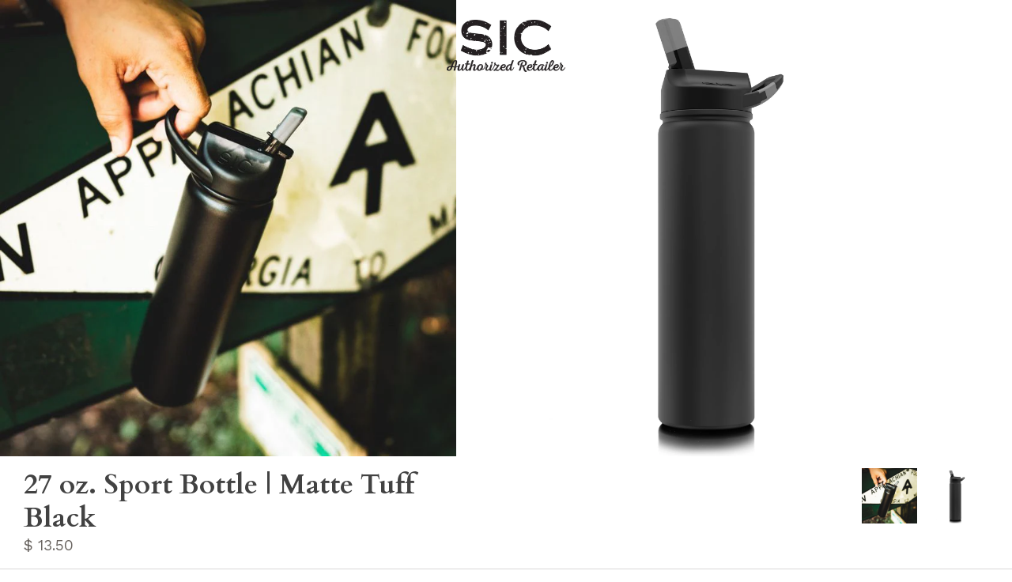

--- FILE ---
content_type: text/javascript
request_url: https://sicretailer.com/cdn/shop/t/85/assets/theme.js?v=130971226918405417471628527805
body_size: 10478
content:
(function($2){var $2=jQuery=$2;theme.icons={left:'<svg fill="#000000" height="24" viewBox="0 0 24 24" width="24" xmlns="http://www.w3.org/2000/svg"><path d="M0 0h24v24H0z" fill="none"/><path d="M20 11H7.83l5.59-5.59L12 4l-8 8 8 8 1.41-1.41L7.83 13H20v-2z"/></svg>',right:'<svg fill="#000000" height="24" viewBox="0 0 24 24" width="24" xmlns="http://www.w3.org/2000/svg"><path d="M0 0h24v24H0z" fill="none"/><path d="M12 4l-1.41 1.41L16.17 11H4v2h12.17l-5.58 5.59L12 20l8-8z"/></svg>',close:'<svg fill="#000000" height="24" viewBox="0 0 24 24" width="24" xmlns="http://www.w3.org/2000/svg"><path d="M19 6.41L17.59 5 12 10.59 6.41 5 5 6.41 10.59 12 5 17.59 6.41 19 12 13.41 17.59 19 19 17.59 13.41 12z"/><path d="M0 0h24v24H0z" fill="none"/></svg>',chevronLightLeft:'<svg fill="#000000" viewBox="0 0 24 24" height="24" width="24" xmlns="http://www.w3.org/2000/svg"><path d="M 14.51,6.51 14,6 8,12 14,18 14.51,17.49 9.03,12 Z"></path></svg>',chevronLightRight:'<svg fill="#000000" viewBox="0 0 24 24" height="24" width="24" xmlns="http://www.w3.org/2000/svg"><path d="M 10,6 9.49,6.51 14.97,12 9.49,17.49 10,18 16,12 Z"></path></svg>',chevronLeft:'<svg fill="#000000" height="24" viewBox="0 0 24 24" width="24" xmlns="http://www.w3.org/2000/svg"><path d="M15.41 16.09l-4.58-4.59 4.58-4.59L14 5.5l-6 6 6 6z"/><path d="M0-.5h24v24H0z" fill="none"/></svg>',chevronRight:'<svg fill="#000000" height="24" viewBox="0 0 24 24" width="24" xmlns="http://www.w3.org/2000/svg"><path d="M8.59 16.34l4.58-4.59-4.58-4.59L10 5.75l6 6-6 6z"/><path d="M0-.25h24v24H0z" fill="none"/></svg>',chevronDown:'<svg fill="#000000" height="24" viewBox="0 0 24 24" width="24" xmlns="http://www.w3.org/2000/svg"><path d="M7.41 7.84L12 12.42l4.59-4.58L18 9.25l-6 6-6-6z"/><path d="M0-.75h24v24H0z" fill="none"/></svg>',tick:'<svg fill="#000000" height="24" viewBox="0 0 24 24" width="24" xmlns="http://www.w3.org/2000/svg"><path d="M0 0h24v24H0z" fill="none"/><path d="M9 16.17L4.83 12l-1.42 1.41L9 19 21 7l-1.41-1.41z"/></svg>',add:'<svg fill="#000000" height="24" viewBox="0 0 24 24" width="24" xmlns="http://www.w3.org/2000/svg"><path d="M19 13h-6v6h-2v-6H5v-2h6V5h2v6h6v2z"/><path d="M0 0h24v24H0z" fill="none"/></svg>',rarr:'<svg fill="#000000" height="24" viewBox="0 0 24 24" width="24" xmlns="http://www.w3.org/2000/svg"><path d="m 18.49769,10.0784 -6.8e-5,1.626923 -15.4346662,0 0,0.64 15.4346662,0 0,1.594277 2.174734,-1.930277 z" /><path d="M0-.25h24v24H0z" fill="none" /></svg>'},theme.Sections=new function(){var _=this,sections=[],instances=[];_.init=function(){$2(document).on("shopify:section:load",function(e){var target=_._themeSectionTargetFromShopifySectionTarget(e.target);target&&_.sectionLoad(target)}).on("shopify:section:unload",function(e){var target=_._themeSectionTargetFromShopifySectionTarget(e.target);target&&_.sectionUnload(target)})},_.register=function(type,section){sections.push({type:type,section:section}),$2('[data-section-type="'+type+'"]').each(function(){_.sectionLoad(this)})},_.sectionLoad=function(target){var target=target,section=_._sectionForTarget(target);section!==!1&&(instances.push({target:target,section:section}),section.onSectionLoad(target),$2(target).on("shopify:block:select",function(e){_._callWith(section,"onBlockSelect",e.target)}).on("shopify:block:deselect",function(e){_._callWith(section,"onBlockDeselect",e.target)}))},_.sectionUnload=function(target){for(var instanceIndex=-1,i=0;i<instances.length;i++)instances[i].target==target&&(instanceIndex=i);instanceIndex>-1&&($2(target).off("shopify:block:select shopify:block:deselect"),_._callWith(instances[instanceIndex].section,"onSectionUnload",target),instances.splice(instanceIndex))},_._callWith=function(object,method,param){typeof object[method]=="function"&&object[method](param)},_._themeSectionTargetFromShopifySectionTarget=function(target){var $target=$2("[data-section-type]:first",target);return $target.length>0?$target[0]:!1},_._sectionForTarget=function(target){for(var type=$2(target).attr("data-section-type"),i=0;i<sections.length;i++)if(sections[i].type==type)return sections[i].section;return!1}},theme.scriptsLoaded=[],theme.loadScriptOnce=function(src,callback){if(theme.scriptsLoaded.indexOf(src)<0){theme.scriptsLoaded.push(src);var tag=document.createElement("script");tag.src=src,typeof callback=="function"&&(tag.readyState?tag.onreadystatechange=function(){(tag.readyState=="loaded"||tag.readyState=="complete")&&(tag.onreadystatechange=null,callback())}:tag.onload=function(){callback()});var firstScriptTag=document.getElementsByTagName("script")[0];return firstScriptTag.parentNode.insertBefore(tag,firstScriptTag),!0}else return typeof callback=="function"&&callback(),!1},theme.VideoManager=new function(){var _=this;_.youtubeVars={incrementor:0,apiReady:!1,videoData:{},toProcessSelector:'.video-container[data-video-type="youtube"]:not(.video--init)'},_.youtubeApiReady=function(){_.youtubeVars.apiReady=!0,_._loadYoutubeVideos()},_._loadYoutubeVideos=function(container){$2(_.youtubeVars.toProcessSelector,container).length&&(_.youtubeVars.apiReady?$2(_.youtubeVars.toProcessSelector,container).addClass("video--init").each(function(){_.youtubeVars.incrementor++;var containerId="theme-yt-video-"+_.youtubeVars.incrementor,videoElement=$2("<div>").attr("id",containerId).appendTo(this),player=new YT.Player(containerId,{height:"390",width:"640",videoId:$2(this).data("video-id"),playerVars:{iv_load_policy:3,modestbranding:1,autoplay:$2(this).data("video-autoplay")?1:0,rel:0},events:{onReady:_._onYoutubePlayerReady,onStateChange:_._onYoutubePlayerStateChange}});_.youtubeVars.videoData[player.h.id]={id:containerId,container:this,videoElement:videoElement,player:player}}):theme.loadScriptOnce("https://www.youtube.com/iframe_api"))},_._onYoutubePlayerReady=function(event){event.target.setPlaybackQuality("hd1080")},_._onYoutubePlayerStateChange=function(event){},_._getYoutubeVideoData=function(event){return _.youtubeVars.videoData[event.target.h.id]},_._unloadYoutubeVideos=function(container){for(var dataKey in _.youtubeVars.videoData){var data=_.youtubeVars.videoData[dataKey];if($2(container).find(data.container).length){data.player.destroy(),delete _.youtubeVars.videoData[dataKey];return}}},_.vimeoVars={incrementor:0,apiReady:!1,videoData:{},toProcessSelector:'.video-container[data-video-type="vimeo"]:not(.video--init)'},_.vimeoApiReady=function(){_.vimeoVars.apiReady=!0,_._loadVimeoVideos()},_._loadVimeoVideos=function(container){$2(_.vimeoVars.toProcessSelector,container).length&&(_.vimeoVars.apiReady?$2(_.vimeoVars.toProcessSelector,container).addClass("video--init").each(function(){_.vimeoVars.incrementor++;var $this=$2(this),containerId="theme-vi-video-"+_.vimeoVars.incrementor,videoElement=$2("<div>").attr("id",containerId).appendTo(this),autoplay=!!$2(this).data("video-autoplay"),player=new Vimeo.Player(containerId,{id:$2(this).data("video-id"),width:640,loop:!1,autoplay:autoplay});player.ready().then(function(){if(player.element&&player.element.width&&player.element.height){var ratio=parseInt(player.element.height)/parseInt(player.element.width);$this.css("padding-bottom",ratio*100+"%")}}),_.vimeoVars.videoData[containerId]={id:containerId,container:this,videoElement:videoElement,player:player,autoPlay:autoplay}}):theme.loadScriptOnce("https://player.vimeo.com/api/player.js",function(){_.vimeoVars.apiReady=!0,_._loadVimeoVideos()}))},_._unloadVimeoVideos=function(container){for(var dataKey in _.vimeoVars.videoData){var data=_.vimeoVars.videoData[dataKey];if($2(container).find(data.container).length){data.player.unload(),delete _.vimeoVars.videoData[dataKey];return}}},this.onSectionLoad=function(container){_._loadYoutubeVideos(container),_._loadVimeoVideos(container),theme.checkViewportFillers(),theme.assessAltLogo()},this.onSectionUnload=function(container){_._unloadYoutubeVideos(container),_._unloadVimeoVideos(container)}},window.onYouTubeIframeAPIReady=function(){theme.VideoManager.youtubeApiReady()},theme.HeaderSection=new function(){this.onSectionLoad=function(target){theme.addControlPaddingToModal(),theme.assessAltLogo(),$2("body").toggleClass("modal-active",$2(".theme-modal.reveal").length>0),$2("#faux-site-control a",target).attr("tabindex","-1"),$2("#page-menu a",target).attr("tabindex","-1")}},theme.InstagramSection=new function(){this.onSectionLoad=function(target){$2(".willstagram:not(.willstagram-placeholder)",target).each(function(){var user_id=$2(this).data("user_id"),tag=$2(this).data("tag"),access_token=$2(this).data("access_token"),count=$2(this).data("count")||10,$willstagram=$2(this),url="";if(typeof user_id!="undefined"?url="https://api.instagram.com/v1/users/"+user_id+"/media/recent?count="+count:typeof tag!="undefined"&&(url="https://api.instagram.com/v1/tags/"+tag+"/media/recent?count="+count),$2.ajax({type:"GET",dataType:"jsonp",cache:!1,url:url+(typeof access_token=="undefined"?"":"&access_token="+access_token),success:function(res){if(typeof res.data!="undefined")for(var $itemContainer=$2('<ul class="items">').appendTo($willstagram),limit=Math.min(20,res.data.length),i=0;i<limit;i++){var photo_url=res.data[i].images.standard_resolution.url.replace("http:",""),link=res.data[i].link,caption=res.data[i].caption!=null?res.data[i].caption.text:"";$itemContainer.append($2("<li />").append('<div class="item"><a target="_blank" href="'+link+'"><img src="'+photo_url+'" /></a><div class="desc">'+caption+"</div></div>"))}else typeof res.meta!="undefined"&&typeof res.meta.error_message!="undefined"&&$willstagram.append('<div class="willstagram__error">'+res.meta.error_message+"</div>")}}),typeof $2(this).data("account")!="undefined"){var splSel=$2(this).data("account").split("|"),$account=$2(this).closest(splSel[0]).find(splSel[1]);$2.ajax({type:"GET",dataType:"jsonp",url:"https://api.instagram.com/v1/users/self/?access_token="+access_token,success:function(res){typeof res.data!="undefined"&&$2("<a>").html("@"+res.data.username).attr({href:"https://www.instagram.com/"+res.data.username,target:"_blank"}).appendTo($account)}})}})}},theme.SlideshowSection=new function(){this.onSectionLoad=function(target){$2(".slideshow",target).each(function(){$2(this).slick({autoplay:$2(this).hasClass("auto-play"),fade:$2(this).data("slideshow-transition")=="fade",infinite:!0,useTransform:!0,arrows:!1,dots:!0,prevArrow:'<button type="button" class="slick-prev">'+theme.icons.chevronLightLeft+"</button>",nextArrow:'<button type="button" class="slick-next">'+theme.icons.chevronLightRight+"</button>",lazyLoad:$2(this).find("[data-lazy]").length>0?"ondemand":null,autoplaySpeed:7e3,pauseOnHover:!1,responsive:[{breakpoint:1024,settings:{fade:!1}},{breakpoint:768,settings:{fade:!1,arrows:!1,dots:!0,lazyLoad:$2(this).find("[data-lazy]").length>0?"progressive":null}}]})}),$2(window).trigger("slideshowfillheight"),theme.checkViewportFillers(),theme.assessAltLogo(),$2(window).trigger("loadbackgroundimages")},this.onSectionUnload=function(target){$2(".slick-slider",target).slick("unslick")},this.onBlockSelect=function(target){$2(target).closest(".slick-slider").slick("slickGoTo",$2(target).data("slick-index")).slick("slickPause")},this.onBlockDeselect=function(target){$2(target).closest(".slick-slider").slick("slickPlay")}},theme.TextBesideImageSection=new function(){this.onSectionLoad=function(target){$2(".text-beside-image").trigger("assessImageBesideText")}},theme.ProductTemplateSection=new function(){this.onSectionLoad=function(target){$2(".theme-gallery",target).each(function(){var $gallery=$2(this),$swiperCont=$gallery.find(".swiper-container");$2(this).find("img").each(function(){var $img=$2(this);$img.imagesLoaded(function(){$img.addClass("loaded")})}),$2(window).on("doThemeGalleryResizeCheck.productTemplateGallery resize.productTemplateGallery",function(){var galleryHeight=400;$2(window).width()>767&&(galleryHeight=$2(window).height()-$2(".product-detail .product-detail__upper").outerHeight()),$swiperCont.height(galleryHeight),$swiperCont.find("img").height(galleryHeight)}).trigger("doThemeGalleryResizeCheck"),$2(window).on("load.productTemplateGallery scroll.productTemplateGallery",function(){$2("body").toggleClass("header-over-gallery",$2(window).scrollTop()<$gallery.height()-$2("#site-control").outerHeight())}),$2(this).imagesLoaded(function(){$2(window).trigger("doThemeGalleryResizeCheck");var swiperOpts={mode:"horizontal",loop:!1,slidesPerView:"auto",resizeReInit:!0,centeredSlides:$gallery.find("img").length==1,autoHeight:!1,freeMode:!0,freeModeFluid:!0,scrollContainer:!0,grabCursor:!0,createPagination:!1};$2(".swiper-scrollbar").length&&$2.extend(swiperOpts,{scrollbar:".swiper-scrollbar",scrollbarDraggable:!1,scrollbarHide:!1,scrollbarSnapOnRelease:!0});var startIndex=$gallery.find(".current-img").index(),swiper=$swiperCont.swiper(swiperOpts);startIndex>0&&swiper.slideTo(startIndex,0),$2(".theme-gallery-thumb",target).on("click","a",function(){return swiper.slideTo($2(this).parent().index(),1e3),!1})})}),$2(".carousel-wrapper .carousel:not(.slick-initialized)",target).each(function(){$2(this).on("init reInit setPosition",function(){var lastSlide=$2(this).find(".slick-slide:last");if(lastSlide.length>0){var slideInnerWidth=lastSlide.position().left+lastSlide.outerWidth(!0),$carouselWrapper=$2(this).parent(),carouselWidth=$carouselWrapper.outerWidth(!0);$carouselWrapper.css("margin-left",Math.max(0,carouselWidth-slideInnerWidth)),$2(this).find(".slick-next, .slick-prev").toggleClass("theme-unnecessary",carouselWidth>slideInnerWidth)}}).slick({autoplay:!1,fade:!1,infinite:!1,useTransform:!0,arrows:!0,dots:!1,slidesToShow:1,centerMode:!1,variableWidth:!0,prevArrow:'<button type="button" class="slick-prev">'+theme.icons.chevronLeft+"</button>",nextArrow:'<button type="button" class="slick-next">'+theme.icons.chevronRight+"</button>"})}),theme.OptionManager.initProductOptions($2('select[name="id"]',target)),$2(".selector-wrapper select[data-make-box]").each(function(){$2(this).find('option[value=""]').remove()}).clickyBoxes().parent().addClass("has-clickyboxes"),$2("select:not(.original-selector)").selectReplace().closest(".selector-wrapper").addClass("has-pretty-select"),$2("[data-fill-with-product]",target).fillWithShopifyProduct(),$2(".jiggly-split",target).trigger("columnflow"),theme.assessAltLogo()},this.onSectionUnload=function(target){$2(window).off(".productTemplateGallery"),$2(".theme-gallery-thumb",target).off("click"),$2(".carousel-wrapper .carousel",target).off("init reInit setPosition"),$2(".slick-slider",target).slick("unslick"),theme.OptionManager.unloadProductOptions($2('select[name="id"]',target))}},theme.CollectionTemplateSection=new function(){this.onSectionLoad=function(target){$2(".jiggly-split",target).trigger("columnflow"),theme.loadInfiniteScroll(target);var $sortBy=$2("#sort-by",target);if($sortBy.length>0){if(queryParams={},location.search.length)for(var aKeyValue,i=0,aCouples=location.search.substr(1).split("&");i<aCouples.length;i++)aKeyValue=aCouples[i].split("="),aKeyValue.length>1&&(queryParams[decodeURIComponent(aKeyValue[0])]=decodeURIComponent(aKeyValue[1]));$sortBy.val($sortBy.data("initval")).trigger("change").on("change",function(){queryParams.sort_by=$2(this).val(),location.search=$2.param(queryParams)})}$2("select").selectReplace()},this.onSectionUnload=function(target){$2("#sort-by",target).off("change"),theme.unloadInfiniteScroll()}},theme.ListCollectionsSection=new function(){this.onSectionLoad=function(target){$2(".jiggly-split",target).trigger("columnflow")}},theme.SearchTemplateSection=new function(){this.onSectionLoad=function(target){$2(".jiggly-split",target).trigger("columnflow"),theme.loadInfiniteScroll(target)},this.onSectionUnload=function(target){theme.unloadInfiniteScroll()}},theme.BlogTemplateSection=new function(){this.onSectionLoad=function(target){$2("select").selectReplace(),theme.allowRTEFullWidthImages(target)}},theme.ArticleTemplateSection=new function(){this.onSectionLoad=function(target){theme.allowRTEFullWidthImages(target)}},theme.CartTemplateSection=new function(){this.onSectionLoad=function(target){$2("#cartform input#terms",target).length>0&&$2(document).on("click.cartTemplateSection",'#cartform [name="checkout"]:submit, .additional-checkout-buttons :submit, .additional-checkout-buttons input[type=image], a[href="/checkout"]',function(){if($2("#cartform input#terms:checked").length==0)return alert("You must agree to the terms and conditions before continuing."),!1})},this.onSectionUnload=function(target){$2(document).off(".cartTemplateSection")}},theme.FeaturedCollectionsSection=new function(){this.onSectionLoad=function(target){$2(".jiggly-split",target).trigger("columnflow")}},theme.FeaturedProductsSection=new function(){this.onSectionLoad=function(target){$2(".jiggly-split",target).trigger("columnflow")}},theme.allowRTEFullWidthImages=function(container){$2(".rte--allow-full-width-images p > img, .rte--allow-full-width-images div > img",container).each(function(){$2(this).siblings().length==0&&$2(this).unwrap().wrap('<div class="no-side-pad">')}),$2(".rte--allow-full-width-images p > a > img, .rte--allow-full-width-images div > a > img",container).each(function(){$2(this).siblings().length==0&&$2(this).parent().siblings().length==0&&$2(this).parent().unwrap().wrap('<div class="no-side-pad">')})},theme.loadInfiniteScroll=function(container){$2(".pagination.infiniscroll:not(.infinit)",container).addClass("infinit").each(function(){var waitForTrigger=$2(this).hasClass("wait-for-trigger"),$pager=$2('<div class="pager-button"><a href="#">'+theme.icons.chevronDown+"</a></div>");$2(this).replaceWith($pager),$pager.find("a").attr("href",$2(this).find(".next a").attr("href")),$pager.on("click","a",function(e){if($2(this).hasClass("loading"))return!1;$2(this).addClass("loading");var $link=$2(this);return $2.get($2(this).attr("href"),function(data){var $data=$2($2.parseHTML(data)),indexOffset=$2(".product-list .product-block").length,$newProducts=$data.find(".product-list .product-block, .product-list .er").hide().appendTo(".product-list").filter(".product-block").each(function(index){$2(this).removeAttr("data-loop-index").data("loop-index",indexOffset+index)});$newProducts.imagesLoaded(function(instance){$2(".product-list").height($2(".product-list").height()),$newProducts.addClass("pre-trans-hidden").css("display",""),$newProducts.siblings(".er").css("display",""),$2(".jiggly-split").trigger("forcecolumnflow");var newHeight=0;$2(".product-list").children().each(function(){var h=$2(this).position().top+$2(this).height();h>newHeight&&(newHeight=h)}),$2(".product-list").animate({height:newHeight},500,function(){$2(this).css("height",""),$newProducts.staggerEvent(function(el){$2(el).removeClass("pre-trans-hidden")},150);var $next=$data.find(".pagination .next a");$next.length==0?$pager.html('<span class="no-more">No more results</span>').fadeOut(5e3):$link.attr("href",$next.attr("href")).removeClass("loading")})})}),!1}),waitForTrigger||$2(window).on("scroll.infiniscroll",function(){$2(window).scrollTop()+$2(window).height()>$pager.offset().top&&$pager.find("a").trigger("click")})})},theme.unloadInfiniteScroll=function(){$2(window).off(".infiniscroll")},theme.OptionManager=new function(){var _=this;_._getVariantOptionElement=function(variant,$container){return $container.find('select[name="id"] option[value="'+variant.id+'"]')},_.selectors={container:"#page-content",gallery:".theme-gallery",priceArea:".price-area",submitButton:"input[type=submit], button[type=submit]",multiOption:".option-selectors"},_.strings={priceNonExistent:"Unavailable",priceSoldOut:'[PRICE] <span class="sold-out">Sold out</span>',buttonDefault:"Add to cart",buttonNoStock:"Sold out",buttonNoVariant:"Unavailable"},_._getString=function(key,variant){var string=_.strings[key];return variant&&(string=string.replace("[PRICE]",'<span class="theme-money">'+Shopify.formatMoney(variant.price,theme.money_format)+"</span>")),string},_.getProductData=function($form2){var data=theme.productData[$form2.data("product-id")];return typeof data=="undefined"&&console.log("Product data missing (id: "+$form2.data("product-id")+")"),data},_.addVariantUrlToHistory=function(variant){if(variant){var newurl=window.location.protocol+"//"+window.location.host+window.location.pathname+"?variant="+variant.id;window.history.replaceState({path:newurl},"",newurl)}},_.updateSku=function(variant,$container){$container.find(".sku .sku__value").html(variant?variant.sku:""),$container.find(".sku").toggleClass("sku--no-sku",!variant||!variant.sku)},_.updateBarcode=function(variant,$container){$container.find(".barcode .barcode__value").html(variant?variant.barcode:""),$container.find(".barcode").toggleClass("barcode--no-barcode",!variant||!variant.barcode)},_.updateBackorder=function(variant,$container){var $backorder=$container.find(".backorder");if($backorder.length)if(variant&&variant.available)if(variant.inventory_management&&_._getVariantOptionElement(variant,$container).data("stock")=="out"){var productData=_.getProductData($backorder.closest("form"));$backorder.find(".selected-variant").html(productData.title+(variant.title.indexOf("Default")>=0?"":" - "+variant.title)),$backorder.show()}else $backorder.hide();else $backorder.hide()},_.updatePrice=function(variant,$container){var $priceArea=$container.find(_.selectors.priceArea);if($priceArea.removeClass("on-sale"),variant&&variant.available==!0){var $newPriceArea=$2("<div>");variant.compare_at_price>variant.price&&($2('<span class="was-price theme-money">').html(Shopify.formatMoney(variant.compare_at_price,theme.money_format)).appendTo($newPriceArea),$newPriceArea.append(" "),$priceArea.addClass("on-sale")),$2('<span class="current-price theme-money">').html(Shopify.formatMoney(variant.price,theme.money_format)).appendTo($newPriceArea),$priceArea.html($newPriceArea.html())}else variant?$priceArea.html(_._getString("priceSoldOut",variant)):$priceArea.html(_._getString("priceNonExistent",variant))},_._updateButtonText=function($button,string,variant){$button.each(function(){var newVal;newVal=_._getString("button"+string,variant),newVal!==!1&&($2(this).is("input")?$2(this).val(newVal):$2(this).html(newVal))})},_.updateButtons=function(variant,$container){var $button=$container.find(_.selectors.submitButton);variant&&variant.available==!0?($button.removeAttr("disabled"),_._updateButtonText($button,"Default",variant)):($button.attr("disabled","disabled"),variant?_._updateButtonText($button,"NoStock",variant):_._updateButtonText($button,"NoVariant",variant))},_.initProductOptions=function(originalSelect){$2(originalSelect).not(".theme-init").addClass("theme-init").each(function(){var $originalSelect=$2(this),productData=_.getProductData($originalSelect.closest("form"));$originalSelect.on("change.themeProductOptions",function(e,variant){if(!$2(this).is("input[type=radio]:not(:checked)")){var variant=variant;if(!variant&&variant!==!1)for(var i=0;i<productData.variants.length;i++)productData.variants[i].id==$2(this).val()&&(variant=productData.variants[i]);var $container=$2(this).closest(_.selectors.container);_.updatePrice(variant,$container),_.updateButtons(variant,$container),variant&&variant.featured_image&&$container.find(_.selectors.gallery).trigger("variantImageSelected",variant),_.updateBarcode(variant,$container),_.updateSku(variant,$container),_.updateBackorder(variant,$container);var $form2=$2(this).closest("form");$form2.data("enable-history-state")&&_.addVariantUrlToHistory(variant),typeof Currency!="undefined"&&typeof Currency.convertAll!="undefined"&&$2("[name=currencies]").length&&(Currency.convertAll(shopCurrency,$2("[name=currencies]").first().val(),theme.money_container),$2(".selected-currency").text(Currency.currentCurrency))}}),$originalSelect.closest(_.selectors.container).find(_.selectors.multiOption).on("change.themeProductOptions","select",function(){var selectedOptions=[];$2(this).closest(_.selectors.multiOption).find("select").each(function(){selectedOptions.push($2(this).val())});for(var variant=!1,i=0;i<productData.variants.length;i++){for(var v=productData.variants[i],matchCount=0,j=0;j<selectedOptions.length;j++)v.options[j]==selectedOptions[j]&&matchCount++;if(matchCount==selectedOptions.length){variant=v;break}}variant&&$originalSelect.val(variant.id),$originalSelect.trigger("change",variant)}),$originalSelect.trigger("change")})},_.unloadProductOptions=function(originalSelect){$2(originalSelect).each(function(){$2(this).off(".themeProductOptions"),$2(this).closest(_.selectors.container).find(_.selectors.multiOption).off(".themeProductOptions")})}},theme.addControlPaddingToModal=function(){$2(".theme-modal.reveal .inner").css("padding-top",$2("#site-control").outerHeight())},theme.browserHas3DTransforms=function(){var el=document.createElement("p"),has3d,transforms={webkitTransform:"-webkit-transform",OTransform:"-o-transform",msTransform:"-ms-transform",MozTransform:"-moz-transform",transform:"transform"};document.body.insertBefore(el,null);for(var t in transforms)el.style[t]!==void 0&&(el.style[t]="translate3d(1px,1px,1px)",has3d=window.getComputedStyle(el).getPropertyValue(transforms[t]));return document.body.removeChild(el),has3d!==void 0&&has3d.length>0&&has3d!=="none"},theme.browserHas3DTransforms()&&$2("html").addClass("supports-transforms"),jQuery(function($3){$3.fn.fillWithShopifyProduct=function(){return $3(this).filter(":not(.filled-with-product)").addClass("filled-with-product").each(function(){var handle=$3(this).data("fill-with-product"),$replaceTarget=$3(this).find('script[type="text/template"]'),template=$replaceTarget.html();$3.getJSON("/products/"+handle+".json",function(data){var product=data.product,$tempEl=$3("<div>");for(var key in product){var encoded=$tempEl.html(product[key]).text().replace(/"/g,"&quot;").replace(/'/g,"&rsquo;");template=template.replace(new RegExp("\\[encode:"+key+"\\]","ig"),encoded)}for(var key in product)template=template.replace(new RegExp("\\["+key+"\\]","ig"),product[key]);var lastDot=product.image.src.lastIndexOf(".");template=template.replace(/\[img:([0-9a-z]*)\]/ig,product.image.src.slice(0,lastDot)+"_$1"+product.image.src.slice(lastDot)),$replaceTarget.replaceWith(template)})})},$3(document).on("variantImageSelected",".theme-gallery",function(e,data){var variantSrc=data.featured_image.src.split("?")[0].replace(/http[s]?:/,"");$3(".theme-gallery-thumb a").filter('[href^="'+variantSrc+'"]').trigger("click")}),$3(document).on("columnflow",".jiggly-split:not(rows-)",function(){var $oldCols=$3(this).children(".column"),$products=$3(this).find(".product-block").sort(function(a,b){return $3(a).data("loop-index")-$3(b).data("loop-index")}),numNewCols=0;if($3(this).hasClass("dynamic-col-2")&&(numNewCols=2),$3(this).hasClass("dynamic-col-3")&&(numNewCols=3),$3(this).hasClass("dynamic-col-4")&&(numNewCols=4),$3(this).css("min-height")=="1px"&&(numNewCols=0),numNewCols!=$3(this).data("prevColCount")){if(numNewCols==0)$3(this).append($products);else{for(var newCols=[],i=0;i<numNewCols;i++){var widthClass;numNewCols==2&&(widthClass="half"),numNewCols==3&&(widthClass="third"),numNewCols==4&&(widthClass="quarter"),newCols.push($3('<div class="column"/>').addClass(widthClass).addClass("col-"+(i+1)).appendTo(this))}$products.each(function(){for(var $shortestCol=$3(newCols[0]),shortestHeight=$shortestCol.height(),it=0,j=1;j<newCols.length;j++){it=j;var thisHeight=$3(newCols[j]).height();thisHeight<shortestHeight&&($shortestCol=$3(newCols[j]),shortestHeight=thisHeight)}$shortestCol.append(this)})}$oldCols.remove(),$3(this).data("prevColCount",numNewCols)}}).on("forcecolumnflow",".jiggly-split:not(rows-)",function(){$3(this).removeData("prevColCount").trigger("columnflow")}),$3(".jiggly-split").trigger("columnflow").imagesLoaded(function(){$3(".jiggly-split").trigger("forcecolumnflow")}),$3(window).on("debouncedresize",function(){$3(".jiggly-split").trigger("columnflow")}),$3("#page-bg img").willFillParent({closest:"#page-bg",windowEvent:"debouncedresize"}),$3("select:not(.original-selector)").selectReplace().closest(".selector-wrapper").addClass("has-pretty-select"),$3("a[rel=lightbox]").colorbox(),$3(window).width()>=768&&$3('a[rel="gallery"]').colorbox({rel:"gallery"}),$3(".rte a img").closest("a").addClass("contains-img"),theme.assessAltLogo(),$3(document).on("shopify:section:load",function(e){$3(".rte a img",e.target).closest("a").addClass("contains-img"),$3(".feature-header",e.target).length&&$3(window).trigger("assessFeatureHeaders")}),$3(window).on("debouncedresize load",function(){$3(".text-beside-image").trigger("assessImageBesideText")}),$3(document).on("assessImageBesideText",".text-beside-image",function(){var $this=$3(this);if($this.hasClass("text-beside-image--loaded")){var $text=$3(this).find(".text-beside-image__text"),$imgCont=$3(this).find(".text-beside-image__image"),$img=$imgCont.find("img");$img.length>0&&$text.height()>$img.height()+1?$imgCont.addClass("text-beside-image__image--using-bg").css("background-image",["url(",$img.attr("src"),")"].join("")):$imgCont.removeClass("text-beside-image__image--using-bg").css("background-image","")}else $this.imagesLoaded(function(){$this.addClass("text-beside-image--loaded").trigger("assessImageBesideText")})}),$3(window).on("load loadbackgroundimages",function(){$3(".load-bg:not(.load-bg--init)").addClass("load-bg--init").each(function(){var url=$3(this).css("background-image");if(url&&url!="none"){var matches=url.match(/url\(["']?([^'"\)]*)["']?\)/);if(matches!=null&&matches.length==2){var $this=$3(this),$img=$3("<img>").on("load",function(){$this.addClass("load-bg--loaded")});return $img.attr("src",matches[1]),!0}}$3(this).addClass("load-bg--loaded load-bg--notfound")})}),theme.lastViewportWidth=0,$3(window).on("load debouncedresize slideshowfillheight",function(e){e.type=="debouncedresize"&&theme.lastViewportWidth==$3(window).width()||($3(".slideshow.fill-viewport, .slideshow.fill-viewport .slide").css("min-height",$3(window).height()),theme.lastViewportWidth=$3(window).width())}).trigger("slideshowfillheight"),$3(window).on("scroll load assessFeatureHeaders",function(){var scrollTop=$3(window).scrollTop(),appearenceBuffer=60,windowBottom=scrollTop+$3(window).height()-appearenceBuffer;$3("body").toggleClass("scrolled-down",scrollTop>0),theme.assessAltLogo(),$3(".feature-header:not(.feature-header--visible)").filter(function(){var offset=$3(this).offset().top,height=$3(this).outerHeight();return offset+height>=scrollTop&&offset<=windowBottom}).addClass("feature-header--visible")}),$3("#page-menu .main-nav li:has(ul)").addClass("has-children"),$3("#page-menu.nav-uses-modal .main-nav li.has-children > a").append('<span class="arr">'+theme.icons.rarr+"</span>");var drilldownTransSpeed=250;$3(document).on("click","#page-menu.nav-uses-modal .main-nav li.has-children > a",function(){var trimmedTitle=$3(this).text().replace(/^\s\s*/,"").replace(/\s\s*$/,""),$content=$3('<div class="container growth-area"/>').append($3(this).siblings("ul").clone().wrap('<div class="main-nav growth-area"/>').parent());$content.find(".main-nav > ul").wrap("<li/>").parent().wrap("<ul/>").parent().prepend('<li class="title">'+trimmedTitle+"</li>");var $crumbs=$3(this).closest(".container").find(".crumbs").clone();$crumbs.length==0&&($crumbs=$3('<ul class="crumbs"><li><a href="#">Home</a></li></ul>')),$crumbs.append('<li><a href="#">'+trimmedTitle+"</a></li>"),$content.prepend($crumbs);var $containers=$3("#page-menu > .inner > .container:not(.inactive)");return $containers.addClass("inactive").fadeOut(drilldownTransSpeed,function(){$content.hide().insertAfter($containers.last()).fadeIn(drilldownTransSpeed),$content.closest(".theme-modal").focus()}),!1}),$3(document).on("click","#page-menu.nav-uses-modal a[data-revert-back]",function(){return $3("#page-menu.nav-uses-modal > .inner > .container:not(.inactive)").fadeOutAndRemove(drilldownTransSpeed,function(){$3("#page-menu.nav-uses-modal > .inner > .container.inactive:last").removeClass("inactive").fadeIn(drilldownTransSpeed)}),!1}),$3(document).on("click","#page-menu.nav-uses-modal .crumbs a",function(){var desiredNumContainers=$3(this).parent().index()+1,$containers=$3("#page-menu.nav-uses-modal > .inner > .container");return desiredNumContainers<$containers.length&&$containers.slice(desiredNumContainers).fadeOutAndRemove(drilldownTransSpeed,function(){$3("#page-menu.nav-uses-modal > .inner > .container.inactive:last").removeClass("inactive").fadeIn(drilldownTransSpeed)}),!1}),$3(document).on("reset-modal","#page-menu.nav-uses-modal",function(){return closeThemeModal(),setTimeout(function(){$3("#page-menu.nav-uses-modal > .inner > .container").removeClass("inactive").show().slice(1).remove()},300),!1}).on("click","a[data-reset-and-close]",function(){return $3("#page-menu.nav-uses-modal").trigger("reset-modal"),!1});function isPageScrollin(){return $3("#page-content").outerHeight()>$3(window).height()}var removeModalTimeoutID=-1,closeModalDelay=300;window.closeThemeModal=function(immediate){$3("a[data-modal-toggle].active").removeClass("active");var $modal=$3(".theme-modal.reveal").removeClass("reveal").addClass("unreveal");$3("html.supports-transforms").length&&(typeof immediate=="undefined"||!immediate)?removeModalTimeoutID=setTimeout(function(){$3("body").removeClass("modal-active"),$3("body, #page-content, #site-control").css("padding-right","")},closeModalDelay):($3("body").removeClass("modal-active"),$3("body, #site-control").css("padding-right","")),$modal.find("a").attr("tabindex","-1")},window.showThemeModal=function(el){closeThemeModal(!0),$3(".theme-modal.temp").remove();var $el=$3(el);$el.appendTo("body").addClass("reveal"),theme.addControlPaddingToModal(),isPageScrollin()&&$3("#page-content, #site-control").css("padding-right",$3.scrollBarWidth()),$3("body").addClass("modal-active")},window.showInPageModal=function($target){$target.removeClass("unreveal").addClass("reveal"),theme.addControlPaddingToModal();var $inputs=$target.find(".focus-me").focus();$3(this).addClass("active"),isPageScrollin()&&$3("body, #site-control").css("padding-right",$3.scrollBarWidth()),$3("body").addClass("modal-active"),$3("a[tabindex]",$target).removeAttr("tabindex"),$inputs.length==0&&$target.closest(".theme-modal").focus()},$3(document).on("click","body:not(.modal-active) a[data-modal-toggle]",function(e){e.preventDefault(),window.showInPageModal($3($3(this).data("modal-toggle")))}),$3(document).on("keyup",function(e){e.which==27&&closeThemeModal()}),$3(document).on("click","body.modal-active a[data-modal-close]",function(){return closeThemeModal(),!1}),$3(document).on("click",".theme-modal",function(e){if(e.target==this)return closeThemeModal(),$3(this).trigger("reset-modal"),!1}),$3(document).on("click","body.modal-active a[data-modal-toggle]",function(){return closeThemeModal(!0),$3(this).click(),!1}),$3(document).on("click",".site-control a[data-modal-nav-toggle]",function(){return $3("body.modal-active").length?(closeThemeModal(),setTimeout(function(){$3("#page-menu .crumbs a:first").trigger("click")},305)):window.showInPageModal($3("#page-menu")),!1}),$3(document).on("click","a[data-modal-target]",function(e){e.preventDefault(),showThemeModal($3('<div class="theme-modal temp" tabindex="-1"/>').append($3('<div class="inner"/>').html($3($3(this).data("modal-target")).wrapInner('<div class="container"/>').html())))}),$3.fn.themeLazyLoad=function(){return $3(this).each(function(){var newTag=$3(this).clone().wrap("<div />").parent().html();newTag=newTag.replace(/(src=")([^"]*)/gi,"$1"+$3(this).data("src"));var $newTag=$3(newTag),$oldTag=$3(this);$newTag.imagesLoaded(function(){$oldTag.after($newTag).remove(),$newTag.addClass("theme-loaded").trigger("theme-loaded")})})},window.showQuickPopup=function(message,$origin){var $popup=$3('<div class="simple-popup"/>'),offs=$origin.offset();$popup.html(message).css({left:offs.left,top:offs.top}).hide(),$3("body").append($popup),$popup.css("margin-top",-$popup.outerHeight()-10),$popup.fadeIn(200).delay(3500).fadeOut(400,function(){$3(this).remove()})},$3(document).on("focusin click","input.select-on-focus",function(){$3(this).select()}).on("mouseup","input.select-on-focus",function(e){e.preventDefault()}),$3("#template textarea").each(function(){$3(this).autogrow({animate:!1,onInitialize:!0})});var shopifyAjaxAddURL="/cart/add.js",shopifyAjaxCartURL="/cart.js",shopifyAjaxStorePageURL="/search";$3(document).on("submit",'form[action="/cart/add"]:not(.noAJAX, .feedback-go_to_cart)',function(e){var $form2=$3(this),$btn=$3(this).find("[type=submit]").attr("disabled","disabled").addClass("confirmation");return $btn.data("originalHtml",$btn.html()).html("Adding"),$3.post(shopifyAjaxAddURL,$form2.serialize(),function(itemData){$btn.html(theme.icons.tick+" Added"),setTimeout(function(){$btn.removeAttr("disabled").removeClass("confirmation").html($btn.data("originalHtml"))},4e3),$form2.hasClass("feedback-add_in_modal")&&showThemeModal(['<div id="added-to-cart" class="theme-modal align-centre top-padded" tabindex="-1">','<div class="inner">','<div class="container">',"<h4>"+$3.parseJSON(itemData).title+"</h4>","<p>was added to your cart</p>",'<p class="content-row"><a class="circled-icon" href="/cart">'+theme.icons.tick+"</a></p>",'<p class="links"><a href="#" data-modal-close>Continue shopping</a> &bull; <a href="/cart">Checkout</a></p>',"</div>","</div>","</div>"].join("")),$3.get(shopifyAjaxStorePageURL,function(data){var cartSummarySelector="#site-control .cart",$newCartObj=$3($3.parseHTML("<div>"+data+"</div>")).find(cartSummarySelector),$currCart=$3(cartSummarySelector);$currCart.replaceWith($newCartObj)})},"text").error(function(data){if($btn.removeAttr("disabled").removeClass("confirmation").html($btn.data("originalHtml")),typeof data!="undefined"&&typeof data.status!="undefined"){var jsonRes=$3.parseJSON(data.responseText);window.showQuickPopup(jsonRes.description,$btn)}else $form2.addClass("noAJAX"),$form2.submit()}),!1}),$3(document).on("click",".quantity-wrapper [data-quantity]",function(){var adj=$3(this).data("quantity")=="up"?1:-1,$qty=$3(this).closest(".product-detail__form").find("[name=quantity]");return $qty.val(Math.max(1,parseInt($qty.val())+adj)),!1}),$3(document).on("change","select.redirecter",function(){window.location=$3(this).val()}),theme.Sections.init(),theme.Sections.register("header",theme.HeaderSection),theme.Sections.register("slideshow",theme.SlideshowSection),theme.Sections.register("video",theme.VideoManager),theme.Sections.register("instagram",theme.InstagramSection),theme.Sections.register("text-beside-image",theme.TextBesideImageSection),theme.Sections.register("featured-products",theme.FeaturedProductsSection),theme.Sections.register("featured-collections",theme.FeaturedCollectionsSection),theme.Sections.register("product-template",theme.ProductTemplateSection),theme.Sections.register("collection-template",theme.CollectionTemplateSection),theme.Sections.register("search-template",theme.SearchTemplateSection),theme.Sections.register("blog-template",theme.BlogTemplateSection),theme.Sections.register("article-template",theme.ArticleTemplateSection),theme.Sections.register("list-collections",theme.ListCollectionsSection),theme.Sections.register("cart-template",theme.CartTemplateSection)})})(theme.jQuery);function AddToCartFirstFourPack(variantid,variantid2,variantid3,variantid4,variantid5,variantid6,variantid7,variantid8,variantid9,variantid10,variantid11,variantid12){var $form=$(".feedback-go_to_cart2"),$addToCartBtn=$form.find("#add_to_cart2");$.ajax({url:"/cart/add.js",dataType:"json",type:"post",data:"quantity=1&id="+variantid,success:function(itemData){$.getJSON("/cart.js",function(cart){window.setTimeout(function(){showThemeModal(['<div id="added-to-cart" class="theme-modal align-centre top-padded" tabindex="-1">','<div class="inner">','<div class="container">',"<p>Adding Products To Cart Please Wait ...</p>","</div>","</div>","</div>"].join(""))},500)}),AddToCartSecondFourPack(variantid2,variantid3,variantid4,variantid5,variantid6,variantid7,variantid8,variantid9,variantid10,variantid11,variantid12)},error:function(XMLHttpRequest){var response=eval("("+XMLHttpRequest.responseText+")");response=response.description,$(".warning").remove();var warning='<p class="warning animated bounceIn">'+response.replace("All 1 ","All ")+"</p>";$form.after(warning),$addToCartBtn.removeAttr("disabled").removeClass("disabled"),$addToCartBtn.find("span").text("Add to cart").removeClass("zoomOut").addClass("zoomIn")}})}function AddToCartSecondFourPack(variantid,variantid3,variantid4,variantid5,variantid6,variantid7,variantid8,variantid9,variantid10,variantid11,variantid12){var $form=$(".feedback-go_to_cart2"),$addToCartBtn=$form.find("#add_to_cart2");$.ajax({url:"/cart/add.js",dataType:"json",type:"post",data:"quantity=1&id="+variantid,success:function(itemData){$.getJSON("/cart.js",function(cart){window.setTimeout(function(){showThemeModal(['<div id="added-to-cart" class="theme-modal align-centre top-padded" tabindex="-1">','<div class="inner">','<div class="container">',"<p>Adding Products To Cart Please Wait ...</p>","</div>","</div>","</div>"].join(""))},500)}),AddToCartThreeFourPack(variantid3,variantid4,variantid5,variantid6,variantid7,variantid8,variantid9,variantid10,variantid11,variantid12)},error:function(XMLHttpRequest){var response=eval("("+XMLHttpRequest.responseText+")");response=response.description,$(".warning").remove();var warning='<p class="warning animated bounceIn">'+response.replace("All 1 ","All ")+"</p>";$form.after(warning),$addToCartBtn.removeAttr("disabled").removeClass("disabled"),$addToCartBtn.find("span").text("Add to cart").removeClass("zoomOut").addClass("zoomIn")}})}function AddToCartThreeFourPack(variantid,variantid4,variantid5,variantid6,variantid7,variantid8,variantid9,variantid10,variantid11,variantid12){var $form=$(".feedback-go_to_cart2"),$addToCartBtn=$form.find("#add_to_cart2"),ajaxResponse="";return ajaxResponse=$.ajax({url:"/cart/add.js",dataType:"json",type:"post",data:"quantity=1&id="+variantid,success:function(itemData){$.getJSON("/cart.js",function(cart){window.setTimeout(function(){},500)}),AddToCartFourFourPack(variantid4,variantid5,variantid6,variantid7,variantid8,variantid9,variantid10,variantid11,variantid12)},error:function(XMLHttpRequest){var response=eval("("+XMLHttpRequest.responseText+")");response=response.description,$(".warning").remove();var warning='<p class="warning animated bounceIn">'+response.replace("All 1 ","All ")+"</p>";$form.after(warning),$addToCartBtn.removeAttr("disabled").removeClass("disabled"),$addToCartBtn.find("span").text("Add to cart").removeClass("zoomOut").addClass("zoomIn")}}),ajaxResponse}function AddToCartFourFourPack(variantid,variantid5,variantid6,variantid7,variantid8,variantid9,variantid10,variantid11,variantid12){var $form=$(".feedback-go_to_cart2"),$addToCartBtn=$form.find("#add_to_cart2"),ajaxResponse="";return ajaxResponse=$.ajax({url:"/cart/add.js",dataType:"json",type:"post",data:"quantity=1&id="+variantid,success:function(itemData){$.getJSON("/cart.js",function(cart){window.setTimeout(function(){},500)}),AddToCartFiveFourPack(variantid5,variantid6,variantid7,variantid8,variantid9,variantid10,variantid11,variantid12)},error:function(XMLHttpRequest){var response=eval("("+XMLHttpRequest.responseText+")");response=response.description,$(".warning").remove();var warning='<p class="warning animated bounceIn">'+response.replace("All 1 ","All ")+"</p>";$form.after(warning),$addToCartBtn.removeAttr("disabled").removeClass("disabled"),$addToCartBtn.find("span").text("Add to cart").removeClass("zoomOut").addClass("zoomIn")}}),ajaxResponse}function AddToCartFiveFourPack(variantid,variantid6,variantid7,variantid8,variantid9,variantid10,variantid11,variantid12){var $form=$(".feedback-go_to_cart2"),$addToCartBtn=$form.find("#add_to_cart2"),ajaxResponse="";return ajaxResponse=$.ajax({url:"/cart/add.js",dataType:"json",type:"post",data:"quantity=1&id="+variantid,success:function(itemData){$.getJSON("/cart.js",function(cart){window.setTimeout(function(){},500)}),AddToCartSixFourPack(variantid6,variantid7,variantid8,variantid9,variantid10,variantid11,variantid12)},error:function(XMLHttpRequest){var response=eval("("+XMLHttpRequest.responseText+")");response=response.description,$(".warning").remove();var warning='<p class="warning animated bounceIn">'+response.replace("All 1 ","All ")+"</p>";$form.after(warning),$addToCartBtn.removeAttr("disabled").removeClass("disabled"),$addToCartBtn.find("span").text("Add to cart").removeClass("zoomOut").addClass("zoomIn")}}),ajaxResponse}function AddToCartSixFourPack(variantid,variantid7,variantid8,variantid9,variantid10,variantid11,variantid12){var $form=$(".feedback-go_to_cart2"),$addToCartBtn=$form.find("#add_to_cart2"),ajaxResponse="";return ajaxResponse=$.ajax({url:"/cart/add.js",dataType:"json",type:"post",data:"quantity=1&id="+variantid,success:function(itemData){$.getJSON("/cart.js",function(cart){window.setTimeout(function(){},500)}),AddToCartSevenFourPack(variantid7,variantid8,variantid9,variantid10,variantid11,variantid12)},error:function(XMLHttpRequest){var response=eval("("+XMLHttpRequest.responseText+")");response=response.description,$(".warning").remove();var warning='<p class="warning animated bounceIn">'+response.replace("All 1 ","All ")+"</p>";$form.after(warning),$addToCartBtn.removeAttr("disabled").removeClass("disabled"),$addToCartBtn.find("span").text("Add to cart").removeClass("zoomOut").addClass("zoomIn")}}),ajaxResponse}function AddToCartSevenFourPack(variantid,variantid8,variantid9,variantid10,variantid11,variantid12){var $form=$(".feedback-go_to_cart2"),$addToCartBtn=$form.find("#add_to_cart2"),ajaxResponse="";return ajaxResponse=$.ajax({url:"/cart/add.js",dataType:"json",type:"post",data:"quantity=1&id="+variantid,success:function(itemData){$.getJSON("/cart.js",function(cart){window.setTimeout(function(){},500)}),AddToCartEightFourPack(variantid8,variantid9,variantid10,variantid11,variantid12)},error:function(XMLHttpRequest){var response=eval("("+XMLHttpRequest.responseText+")");response=response.description,$(".warning").remove();var warning='<p class="warning animated bounceIn">'+response.replace("All 1 ","All ")+"</p>";$form.after(warning),$addToCartBtn.removeAttr("disabled").removeClass("disabled"),$addToCartBtn.find("span").text("Add to cart").removeClass("zoomOut").addClass("zoomIn")}}),ajaxResponse}function AddToCartEightFourPack(variantid,variantid9,variantid10,variantid11,variantid12){var $form=$(".feedback-go_to_cart2"),$addToCartBtn=$form.find("#add_to_cart2"),ajaxResponse="";return ajaxResponse=$.ajax({url:"/cart/add.js",dataType:"json",type:"post",data:"quantity=1&id="+variantid,success:function(itemData){$.getJSON("/cart.js",function(cart){window.setTimeout(function(){},500)}),AddToCartNineFourPack(variantid9,variantid10,variantid11,variantid12)},error:function(XMLHttpRequest){var response=eval("("+XMLHttpRequest.responseText+")");response=response.description,$(".warning").remove();var warning='<p class="warning animated bounceIn">'+response.replace("All 1 ","All ")+"</p>";$form.after(warning),$addToCartBtn.removeAttr("disabled").removeClass("disabled"),$addToCartBtn.find("span").text("Add to cart").removeClass("zoomOut").addClass("zoomIn")}}),ajaxResponse}function AddToCartNineFourPack(variantid,variantid10,variantid11,variantid12){var $form=$(".feedback-go_to_cart2"),$addToCartBtn=$form.find("#add_to_cart2"),ajaxResponse="";return ajaxResponse=$.ajax({url:"/cart/add.js",dataType:"json",type:"post",data:"quantity=1&id="+variantid,success:function(itemData){$.getJSON("/cart.js",function(cart){window.setTimeout(function(){},500)}),AddToCartTenFourPack(variantid10,variantid11,variantid12)},error:function(XMLHttpRequest){var response=eval("("+XMLHttpRequest.responseText+")");response=response.description,$(".warning").remove();var warning='<p class="warning animated bounceIn">'+response.replace("All 1 ","All ")+"</p>";$form.after(warning),$addToCartBtn.removeAttr("disabled").removeClass("disabled"),$addToCartBtn.find("span").text("Add to cart").removeClass("zoomOut").addClass("zoomIn")}}),ajaxResponse}function AddToCartTenFourPack(variantid,variantid11,variantid12){var $form=$(".feedback-go_to_cart2"),$addToCartBtn=$form.find("#add_to_cart2"),ajaxResponse="";return ajaxResponse=$.ajax({url:"/cart/add.js",dataType:"json",type:"post",data:"quantity=1&id="+variantid,success:function(itemData){$.getJSON("/cart.js",function(cart){window.setTimeout(function(){},500)}),AddToCartElevenFourPack(variantid11,variantid12)},error:function(XMLHttpRequest){var response=eval("("+XMLHttpRequest.responseText+")");response=response.description,$(".warning").remove();var warning='<p class="warning animated bounceIn">'+response.replace("All 1 ","All ")+"</p>";$form.after(warning),$addToCartBtn.removeAttr("disabled").removeClass("disabled"),$addToCartBtn.find("span").text("Add to cart").removeClass("zoomOut").addClass("zoomIn")}}),ajaxResponse}function AddToCartElevenFourPack(variantid,variantid12){var $form=$(".feedback-go_to_cart2"),$addToCartBtn=$form.find("#add_to_cart2"),ajaxResponse="";return ajaxResponse=$.ajax({url:"/cart/add.js",dataType:"json",type:"post",data:"quantity=1&id="+variantid,success:function(itemData){$.getJSON("/cart.js",function(cart){window.setTimeout(function(){},500)}),AddToCartTwelveFourPack(variantid12)},error:function(XMLHttpRequest){var response=eval("("+XMLHttpRequest.responseText+")");response=response.description,$(".warning").remove();var warning='<p class="warning animated bounceIn">'+response.replace("All 1 ","All ")+"</p>";$form.after(warning),$addToCartBtn.removeAttr("disabled").removeClass("disabled"),$addToCartBtn.find("span").text("Add to cart").removeClass("zoomOut").addClass("zoomIn")}}),ajaxResponse}function AddToCartTwelveFourPack(variantid){var $form=$(".feedback-go_to_cart2"),$addToCartBtn=$form.find("#add_to_cart2"),ajaxResponse="";return ajaxResponse=$.ajax({url:"/cart/add.js",dataType:"json",type:"post",data:"quantity=1&id="+variantid,success:function(itemData){$.getJSON("/cart.js",function(cart){window.setTimeout(function(){var shopifyAjaxStorePageURL="/search";$.get(shopifyAjaxStorePageURL,function(data){var cartSummarySelector="#site-control .cart",$newCartObj=$($.parseHTML("<div>"+data+"</div>")).find(cartSummarySelector),$currCart=$(cartSummarySelector);$currCart.replaceWith($newCartObj),window.setTimeout(function(){closeThemeModal(),window.location.replace("/cart")},500)})},500)})},error:function(XMLHttpRequest){var response=eval("("+XMLHttpRequest.responseText+")");response=response.description,$(".warning").remove();var warning='<p class="warning animated bounceIn">'+response.replace("All 1 ","All ")+"</p>";$form.after(warning),$addToCartBtn.removeAttr("disabled").removeClass("disabled"),$addToCartBtn.find("span").text("Add to cart").removeClass("zoomOut").addClass("zoomIn")}}),ajaxResponse}$(function(){$("#remove_all_packs").click(function(){window.setTimeout(function(){showThemeModal(['<div id="added-to-cart" class="theme-modal align-centre top-padded" tabindex="-1">','<div class="inner">','<div class="container">',"<p>Removing All Individual Products Please Wait ...</p>","</div>","</div>","</div>"].join(""))},500);var e=$(".pack-four").length;$(this).val("Removing please wait ..."),$(".pack-four").each(function(c){var o=$(this).attr("data-link");console.log(o),$.ajax({url:o,type:"GET",async:!1,cache:!1,success:function(){},error:function(){}}),c==e-1&&location.reload()})})});
//# sourceMappingURL=/cdn/shop/t/85/assets/theme.js.map?v=130971226918405417471628527805


--- FILE ---
content_type: text/javascript
request_url: https://sicretailer.com/cdn/shop/t/85/assets/main_site.js?v=165205739079352018221628527805
body_size: 623
content:
function getCssValuePrefix(e,c,o){$("#"+e).css("background","-o-linear-gradient(#color1, #color2)"),$("#"+e).css("background","-ms-linear-gradient(#color1, #color2)"),$("#"+e).css("background","-moz-linear-gradient(#color1, #color2)"),$("#"+e).css("background","-webkit-linear-gradient(#color1, #color2)")}function setAllCookies(){$.cookie("success-popup","open",{expires:0}),$.cookie("popup","open",{expires:30})}$(function(){$("#case_pack_filter").change(function(){window.location=$("#case_pack_filter option:selected").val()}),document.location.href.indexOf("30-oz-glacier-tumbler")>-1&&document.location.href.indexOf("12-pack")<=-1&&$('#case_pack_filter option[value="/collections/30-oz-glacier-tumbler"]').attr("selected","selected"),document.location.href.indexOf("30-oz-glacier-tumbler")>-1&&document.location.href.indexOf("12-pack")>-1&&$('#case_pack_filter option[value="/collections/30-oz-glacier-tumbler/12-pack"]').attr("selected","selected"),document.location.href.indexOf("20-oz-glacier-tumbler")>-1&&document.location.href.indexOf("12-pack")<=-1&&$('#case_pack_filter option[value="/collections/20-oz-glacier-tumbler"]').attr("selected","selected"),document.location.href.indexOf("20-oz-glacier-tumbler")>-1&&document.location.href.indexOf("12-pack")>-1&&$('#case_pack_filter option[value="/collections/20-oz-glacier-tumbler/12-pack"]').attr("selected","selected"),document.location.href.indexOf("27oz-sic-bottles")>-1&&document.location.href.indexOf("12-pack")<=-1&&$('#case_pack_filter option[value="/collections/27oz-sic-bottles"]').attr("selected","selected"),document.location.href.indexOf("27oz-sic-bottles")>-1&&document.location.href.indexOf("12-pack")>-1&&$('#case_pack_filter option[value="/collections/27oz-sic-bottles/12-pack"]').attr("selected","selected"),document.location.href.indexOf("custom-12-packs")>-1&&document.location.href.indexOf("12-pack")>-1&&$('#case_pack_filter option[value="/collections/custom-12-packs/12-pack"]').attr("selected","selected"),document.location.href.indexOf("accessories")>-1&&document.location.href.indexOf("12-pack")<=-1&&$('#case_pack_filter option[value="/collections/accessories"]').attr("selected","selected"),document.location.href.indexOf("accessories")>-1&&document.location.href.indexOf("12-pack")>-1&&$('#case_pack_filter option[value="/collections/accessories/12-pack"]').attr("selected","selected"),$("#register-warranty").click(function(){window.location.href="https://sicretailer.com/pages/register-lifetime-warranty"}),$("#claim-warranty").click(function(){window.location.href="https://sicretailer.com/pages/warranty-claim"}),$("#return-product").click(function(){window.location.href="https://sicretailer.com/pages/product-returns"}),$(".icon_cup").html(""),$(".part1").css({fill:"#cccccc"});var e=$("#cup_svg").html();$(".icon_cup").html(e),$(".color-new").click(function(){var e2=$(this).attr("id");$(".part1").css({fill:"#"+e2});var c=$("#cup_svg").html();$(".icon_cup").replaceWith(c),$(".icon_cup").show(),$("#confirm_title").show(),$(".color-form-area").show(),$("#color_value").val("#"+e2),$("#successMSG").html(""),$("#successMSG").hide()}),$(".color-form-area").find("iframe").hide(),$(".submit_vote").click(function(){var e2=$("#color_value").val();$.ajax({type:"GET",url:"https://siccups-app.thegenielab.net/colorvote/save?shop=siccups.myshopify.com",data:"color="+e2,success:function(c){console.log(c);var o="<br/>"+c;console.log("POPUP = "+e2),$.cookie("success-popup")=="open"?($("#successMSG").html(o),$("#successMSG").show(),setTimeout(function(){$("#successMSG").html(""),$("#successMSG").hide()},5e3)):(openSuccessNewsletterPopup(),$("#successMSG").html(o),$("#successMSG").show(),setTimeout(function(){$("#successMSG").html(""),$("#successMSG").hide()},5e3))}})}),$("body").on("click",".show-hide-contact-bar",function(e2){e2.preventDefault(),e2.stopImmediatePropagation(),$(".show-hide-contact-bar").find(".fa").toggleClass("fa-angle-right fa-angle-left"),oContainer.find(".cb-ancor").toggleClass("cb-hidden")}),$(".product-title-index").each(function(){var e2=$(this).html(),c=e2.toLowerCase();if(c.indexOf("sic")>=0){var o=c.indexOf("sic"),t=e2.substr(0,o);$(this).html(t)}}),$("#30Oz").click(function(){$("div#colorScroller").attr("data",30),$("div#colorScroller").smoothDivScroll("scrollToElement","id","slide1"),$(".slides-30oz").each(function(){$(this).show()}),$(".slides-20oz").each(function(){$(this).hide()})}),$("#20Oz").click(function(){$("div#colorScroller").attr("data",20),$("div#colorScroller").smoothDivScroll("scrollToElement","id","slide9"),$(".slides-20oz").each(function(){$(this).show()}),$(".slides-30oz").each(function(){$(this).hide()})}),$("#agree-to-mapp").click(function(){if($(this).attr("checked"),$(this).is(":checked")){$("#customer_tags").val("newsletter");var e2=$("#email").val();e2.length>0&&($(".contact_email").val(e2),$("#customer_tags").val("newsletter"),$(".sign_up").click())}else $("#customer_tags").val("")}),/Android|iPhone|iPod|BlackBerry|IEMobile|Opera Mini/i.test(navigator.userAgent)&&($(".color_slider_homepage").hide(),$(".custom-cup-img").insertBefore(".custom-cup"))}),$(function(){$("map[name=image_map] area").on("click",function(){console.log($(this).attr("id"))}),$("#remove_all_packs").click(function(){window.setTimeout(function(){showThemeModal(['<div id="added-to-cart" class="theme-modal align-centre top-padded" tabindex="-1">','<div class="inner">','<div class="container">',"<p>Removing All Individual Products Please Wait ...</p>","</div>","</div>","</div>"].join(""))},500);var e=$(".pack-four").length;$(this).val("Removing please wait ..."),$(".pack-four").each(function(c){var o=$(this).attr("data-link");console.log(o),$.ajax({url:o,type:"GET",async:!1,cache:!1,success:function(){},error:function(){}}),c==e-1&&location.reload()})}),$("#remove_all_fl_packs").click(function(){window.setTimeout(function(){showThemeModal(['<div id="added-to-cart" class="theme-modal align-centre top-padded" tabindex="-1">','<div class="inner">','<div class="container">',"<p>Removing All Individual Products Please Wait ...</p>","</div>","</div>","</div>"].join(""))},500);var e=$(".lineup-pack").length;$(this).val("Removing please wait ..."),$(".lineup-pack").each(function(c){var o=$(this).attr("data-link");console.log(o),$.ajax({url:o,type:"GET",async:!1,cache:!1,success:function(){},error:function(){}}),c==e-1&&location.reload()})})});
//# sourceMappingURL=/cdn/shop/t/85/assets/main_site.js.map?v=165205739079352018221628527805
